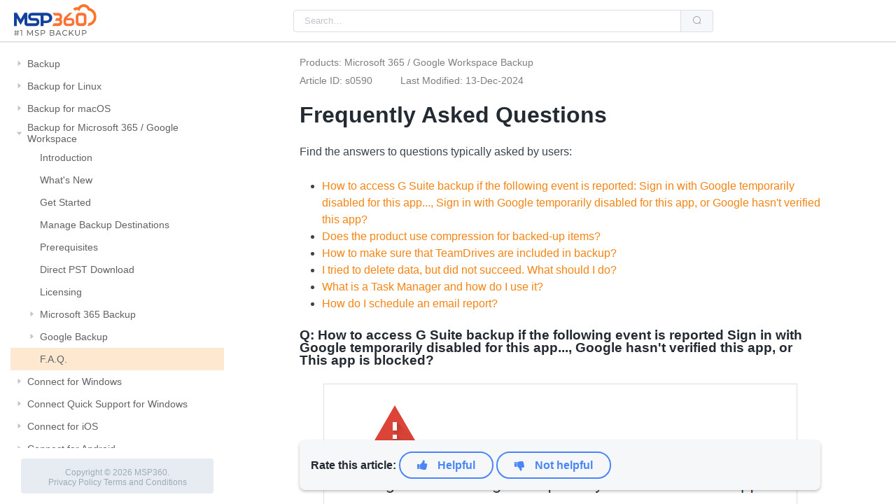

--- FILE ---
content_type: text/html; charset=utf-8
request_url: https://help.msp360.com/cloudberry-backup-for-ms-office-365/faq
body_size: 19114
content:


<!DOCTYPE html>

<html lang="html">
<head>
    <meta name="viewport" content="width=device-width, initial-scale=1.0">
    <title>Frequently Asked Questions</title>
    
        <meta name="description" content="Microsoft 365 / Google Workspace Backup issues -- Sign in with Google temporarily disabled for this app - This app is blocked -  Google hasn&#x27;t verified this app">    

        <meta name="product" content="Microsoft 365 / Google Workspace Backup">
    
    
    
    <!-- Google Tag Manager -->
    <script>
                (function (w, d, s, l, i) {
                    w[l] = w[l] || []; w[l].push({
                        'gtm.start':
                            new Date().getTime(), event: 'gtm.js'
                    }); var f = d.getElementsByTagName(s)[0],
                        j = d.createElement(s), dl = l != 'dataLayer' ? '&l=' + l : ''; j.async = true; j.src =
                            'https://www.googletagmanager.com/gtm.js?id=' + i + dl; f.parentNode.insertBefore(j, f);
                })(window, document, 'script', 'dataLayer', 'GTM-5RNP');</script>
    <!-- End Google Tag Manager -->
    

    <link rel="stylesheet" href="https://cdnjs.cloudflare.com/ajax/libs/element-plus/1.0.2-beta.32/theme-chalk/index.min.css">
    <link rel="stylesheet" href="https://cdnjs.cloudflare.com/ajax/libs/element-plus/1.0.2-beta.32/theme-chalk/display.min.css">
    
    

    
        <link rel="stylesheet" href="/css/styles.min.css?v=LYvrTvW46PZr41llo1xT_6LKsVKrQl0XIZnlqFn1iGc">
    
</head>
<body>
    <!-- Google Tag Manager (noscript) -->
    <noscript>
        <iframe src="https://www.googletagmanager.com/ns.html?id=GTM-5RNP"
                height="0" width="0" style="display:none;visibility:hidden"></iframe>
    </noscript>
    <!-- End Google Tag Manager (noscript) -->

<section class="el-container container-wrapper is-vertical">
    <header class="el-header header">
        <div class="header-container">
            <button type="button" class="el-button menu-alt hidden-sm-and-up el-button--default el-button--large is-plain">
                <i class="el-icon-menu"></i>
            </button>
            
            <div class="input-with-search el-input el-input--small el-input-group el-input-group--append">
                <input id="searchInput" type="search" placeholder="Search" class="el-input__inner" data-ss360-include="['Standalone Products Help']">
                
                <div class="el-input-group__append">
                    <button id="searchBtn" type="button" class="el-button el-button--default el-button--small">
                        <i class="el-icon-search"></i>
                    </button>
                </div>
                
            </div>
            
        </div>
    </header>


    <section class="el-container container">
        <aside class="el-aside" id="nav">
            <section class="el-container is-vertical vertical-container">
                <main class="el-main toc-container">
                    <div class="el-tree tree el-tree--highlight-current"><div class="el-tree-node"><div class="el-tree-node__content"><span class="el-tree-node__expand-icon el-icon-caret-right"></span><span class="custom-tree-node"><a data-headTitle="MSP360 (CloudBerry) Backup | Help Center" href="/cloudberry-backup">Backup</a></span></div></div><div class="el-tree-node"><div class="el-tree-node__content"><span class="el-tree-node__expand-icon el-icon-caret-right"></span><span class="custom-tree-node"><a data-headTitle="MSP360 (CloudBerry) Backup for Linux | Help Center" href="/cloudberry-backup-mac-linux">Backup for Linux</a></span></div></div><div class="el-tree-node"><div class="el-tree-node__content"><span class="el-tree-node__expand-icon el-icon-caret-right"></span><span class="custom-tree-node"><a data-headTitle="MSP360 (CloudBerry) Backup for macOS | Help Center" href="/cloudberry-macos">Backup for macOS</a></span></div></div><div class="el-tree-node"><div class="el-tree-node__content"><span class="el-tree-node__expand-icon el-icon-caret-right expanded"></span><span class="custom-tree-node"><a data-headTitle="Backup for Microsoft 365 / Google Workspace | Help Center" href="/cloudberry-backup-for-ms-office-365">Backup for Microsoft 365 / Google Workspace</a></span></div><div class="el-tree-node__children"><div class="el-tree-node"><div class="el-tree-node__content" style="padding-left:18px"><span class="el-tree-node__expand-icon el-icon-caret-right is-leaf"></span><span class="custom-tree-node"><a data-headTitle="MSP360 (CloudBerry) Backup for Microsoft 365 / Google Workspace - Introduction" href="/cloudberry-backup-for-ms-office-365/intro">Introduction</a></span></div></div><div class="el-tree-node"><div class="el-tree-node__content" style="padding-left:18px"><span class="el-tree-node__expand-icon el-icon-caret-right is-leaf"></span><span class="custom-tree-node"><a data-headTitle="What&#x27;s New | Help Center" href="/cloudberry-backup-for-ms-office-365/whats-new">What&#x27;s New</a></span></div></div><div class="el-tree-node"><div class="el-tree-node__content" style="padding-left:18px"><span class="el-tree-node__expand-icon el-icon-caret-right is-leaf"></span><span class="custom-tree-node"><a data-headTitle="Get Started with Backup for Microsoft 365 / Google Workspace" href="/cloudberry-backup-for-ms-office-365/getting-started">Get Started</a></span></div></div><div class="el-tree-node"><div class="el-tree-node__content" style="padding-left:18px"><span class="el-tree-node__expand-icon el-icon-caret-right is-leaf"></span><span class="custom-tree-node"><a data-headTitle="Manage Backup Destinations" href="/cloudberry-backup-for-ms-office-365/manage-storage">Manage Backup Destinations</a></span></div></div><div class="el-tree-node"><div class="el-tree-node__content" style="padding-left:18px"><span class="el-tree-node__expand-icon el-icon-caret-right is-leaf"></span><span class="custom-tree-node"><a data-headTitle="Backup for Microsoft 365 / Google Workspace - Required Permissions" href="/cloudberry-backup-for-ms-office-365/prerequisites">Prerequisites</a></span></div></div><div class="el-tree-node"><div class="el-tree-node__content" style="padding-left:18px"><span class="el-tree-node__expand-icon el-icon-caret-right is-leaf"></span><span class="custom-tree-node"><a data-headTitle="Direct PST Download" href="/cloudberry-backup-for-ms-office-365/direct-pst-download">Direct PST Download</a></span></div></div><div class="el-tree-node"><div class="el-tree-node__content" style="padding-left:18px"><span class="el-tree-node__expand-icon el-icon-caret-right is-leaf"></span><span class="custom-tree-node"><a data-headTitle="Backup for Microsoft 365 / Google Workspace" href="/cloudberry-backup-for-ms-office-365/licensing">Licensing</a></span></div></div><div class="el-tree-node"><div class="el-tree-node__content" style="padding-left:18px"><span class="el-tree-node__expand-icon el-icon-caret-right"></span><span class="custom-tree-node"><a data-headTitle="Microsoft 365 Backup" href="/cloudberry-backup-for-ms-office-365/office-365">Microsoft 365 Backup</a></span></div></div><div class="el-tree-node"><div class="el-tree-node__content" style="padding-left:18px"><span class="el-tree-node__expand-icon el-icon-caret-right"></span><span class="custom-tree-node"><a data-headTitle="Google Backup (Google Workspace)" href="/cloudberry-backup-for-ms-office-365/g-suite">Google Backup</a></span></div></div><div class="el-tree-node is-current"><div class="el-tree-node__content" style="padding-left:18px"><span class="el-tree-node__expand-icon el-icon-caret-right is-leaf"></span><span class="custom-tree-node"><a data-headTitle="Frequently Asked Questions" href="/cloudberry-backup-for-ms-office-365/faq">F.A.Q.</a></span></div></div></div></div><div class="el-tree-node"><div class="el-tree-node__content"><span class="el-tree-node__expand-icon el-icon-caret-right"></span><span class="custom-tree-node"><a data-headTitle="MSP360 Connect for Windows | Help Center" href="/cloudberry-remote-desktop">Connect for Windows</a></span></div></div><div class="el-tree-node"><div class="el-tree-node__content"><span class="el-tree-node__expand-icon el-icon-caret-right"></span><span class="custom-tree-node"><a data-headTitle="Connect Quick Support | Help Center" href="/connect-quick-support">Connect Quick Support for Windows</a></span></div></div><div class="el-tree-node"><div class="el-tree-node__content"><span class="el-tree-node__expand-icon el-icon-caret-right"></span><span class="custom-tree-node"><a data-headTitle="MSP360Connect for iOS | Help Center" href="/remote-assistant-ios">Connect for iOS</a></span></div></div><div class="el-tree-node"><div class="el-tree-node__content"><span class="el-tree-node__expand-icon el-icon-caret-right"></span><span class="custom-tree-node"><a data-headTitle="MSP360 Connect for Android | Help Center" href="/connect-for-android">Connect for Android</a></span></div></div><div class="el-tree-node"><div class="el-tree-node__content"><span class="el-tree-node__expand-icon el-icon-caret-right"></span><span class="custom-tree-node"><a data-headTitle="Connect for macOS | Help Center" href="/remote-desktop-for-macos">Connect for macOS</a></span></div></div><div class="el-tree-node"><div class="el-tree-node__content"><span class="el-tree-node__expand-icon el-icon-caret-right"></span><span class="custom-tree-node"><a data-headTitle="MSP360 (CloudBerry) Drive | Help Center" href="/cloudberry-drive">MSP360 (CloudBerry) Drive</a></span></div></div><div class="el-tree-node"><div class="el-tree-node__content"><span class="el-tree-node__expand-icon el-icon-caret-right"></span><span class="custom-tree-node"><a data-headTitle="CloudBerry Explorer All In One for Windows | Help Center" href="/explorer">Explorer for Windows</a></span></div></div><div class="el-tree-node"><div class="el-tree-node__content"><span class="el-tree-node__expand-icon el-icon-caret-right"></span><span class="custom-tree-node"><a data-headTitle="Explorer for macOS | Help Center" href="/explorer-for-macos">Explorer for macOS</a></span></div></div><div class="el-tree-node"><div class="el-tree-node__content"><span class="el-tree-node__expand-icon el-icon-caret-right"></span><span class="custom-tree-node"><a data-headTitle="Snapshot Driver for Linux (beta)" href="/snapshot-driver">Snapshot Driver for Linux (beta)</a></span></div></div><div class="el-tree-node"><div class="el-tree-node__content"><span class="el-tree-node__expand-icon el-icon-caret-right"></span><span class="custom-tree-node"><a data-headTitle="CloudBerry Central | Help Center" href="/cloudberry-central">CloudBerry Central</a></span></div></div><div class="el-tree-node"><div class="el-tree-node__content"><span class="el-tree-node__expand-icon el-icon-caret-right"></span><span class="custom-tree-node"><a data-headTitle="Third-Party Contributions | Help Center" href="/third-party">Third-Party Contributions</a></span></div></div><div class="el-tree-node"><div class="el-tree-node__content"><span class="el-tree-node__expand-icon el-icon-caret-right is-leaf"></span><span class="custom-tree-node"><a data-headTitle="Learn More | Help Center" href="/learn-more">Learn More</a></span></div></div><div class="el-tree-node"><div class="el-tree-node__content"><span class="el-tree-node__expand-icon el-icon-caret-right is-leaf"></span><span class="custom-tree-node"><a data-headTitle="About MSP360 (CloudBerry Lab) | Help Center" href="/about-cloudberry-lab">About MSP360 (CloudBerry)</a></span></div></div><div class="el-tree-node"><div class="el-tree-node__content"><span class="el-tree-node__expand-icon el-icon-caret-right is-leaf"></span><span class="custom-tree-node"><a data-headTitle="Contact Sales | Help Center" href="/contact-us">Contact Sales</a></span></div></div><div class="el-tree-node"><div class="el-tree-node__content"><span class="el-tree-node__expand-icon el-icon-caret-right is-leaf"></span><span class="custom-tree-node"><a data-headTitle="Contact support team" href="/technical-support">Technical Support</a></span></div></div></div>
                </main>
            </section>
        </aside>
        <section class="el-container">
            <main class="el-main main-side" >
                <div id="content">
                    <div class="content">
<div class="attributes-div"><div><span>Products: Microsoft 365 / Google Workspace Backup</span></div><div><span>Article ID: s0590</span><span>Last Modified: 13-Dec-2024</span></div></div>                        <h1>Frequently Asked Questions</h1>
<p>Find the answers to questions typically asked by users:</p>
<ul>
<li><a href="/cloudberry-backup-for-ms-office-365/faq#access">How to access G Suite backup if the following event is reported: Sign in with Google temporarily disabled for this app..., Sign in with Google temporarily disabled for this app, or Google hasn't verified this app?</a></li>
<li><a href="/cloudberry-backup-for-ms-office-365/faq#comp">Does the product use compression for backed-up items?</a></li>
<li><a href="/cloudberry-backup-for-ms-office-365/faq#teamdrives">How to make sure that TeamDrives are included in backup?</a></li>
<li><a href="/cloudberry-backup-for-ms-office-365/faq#alternative">I tried to delete data, but did not succeed. What should I do?</a></li>
<li><a href="/cloudberry-backup-for-ms-office-365/faq#taskmgr">What is a Task Manager and how do I use it?</a></li>
<li><a href="/cloudberry-backup-for-ms-office-365/faq#email">How do I schedule an email report?</a></li>
</ul>
<p><a name="access"></a></p>
<h3>Q: How to access G Suite backup if the following event is reported <strong>Sign in with Google temporarily disabled for this app...</strong>,  Google hasn't verified this app, or <strong>This app is blocked</strong>?</h3>
<p><img src="/content/images/trouble1.png" alt="" /></p>
<p><img src="/content/images/trouble3.png" alt="" /></p>
<p><img src="/content/images/trouble2.png" alt="" /></p>
<h3>A: Please, perform the following steps to add MSP Google Apps Backup to the trusted application list:</h3>
<ol>
<li><p>Sign in to https://admin.google.com/ with your super administrator.</p>
</li>
<li><p>Click <strong>Main Menu &gt; Security &gt; Access and Data Control &gt; API Controls &gt; Manage Third-Party App Access</strong></p>
</li>
<li><p>Add two MSP Google Apps Backup web applications with the following OAuth Client IDs to the trusted applications:</p>
</li>
</ol>
<p><strong>101545705208641292657</strong><br />
<strong>76254656058-ue8d5fkuicrfjjhd8c1qngd2goaq3ngs.apps.googleusercontent.com</strong></p>
<p>The following access type should be selected for both applications: <strong>Trusted: Can access all Google Services</strong></p>
<p><img src="/content/images/trust0.png" alt="" /></p>
<p>After you have added both applications you can see them in <strong>Connected apps</strong> grid with <strong>Trusted</strong> status</p>
<p><img src="/content/images/trust1.png" alt="" /></p>
<p><a name="comp"></a></p>
<h3>Q: Does the product use compression for backed-up items?</h3>
<h3>A: Yes. The compression is used by default.</h3>
<p><a name="teamdrives"></a></p>
<h3>Q:  How to make sure that Shared Drives are included in backup?</h3>
<h3>A: To make sure that all the Shared Drives are included in backup routine or to remove excessive ones, select <strong>Shared Drives</strong> in the horizontal bar:</h3>
<p><img src="/content/images/shared-drives.png" alt="" /></p>
<p>Shared Drives backup requires SharePoint/Teams/SharedDrives license for every backed up domain. If you cannot see some drive data, check whether you have enough valid licenses to backup shared drives.</p>
<p><a name="alternative"></a></p>
<h3>I tried to delete data, but did not succeed. What should I do?</h3>
<p>Make sure you specified an alternate email address. For security reasons, you are not allowed to delete any data unless the alternate email address is specified.</p>
<p>To learn how to add or edit an alternative email address, refer to the <a href="/cloudberry-backup-for-ms-office-365/g-suite/account-settings">Account Settings</a> chapter.</p>
<p><a name="taskmgr"></a></p>
<h3>Q: What is a Task Manager and how do I use it?</h3>
<h3>A: A task manager is a management tool of the G Suite backup that allows you to manage registered tasks: run backup jobs, pause or cancel them.</h3>
<p>To open the task manager, select <strong>Task Manager</strong> in the user menu to the right of the horizontal bar:</p>
<p><img src="/content/images/office-taskmanager.png" alt="" /></p>
<p>Task Manager provides you with all important information regarding the backup process:</p>
<ul>
<li><strong>User Name</strong>. Name of the user currently being backed up</li>
<li><strong>Name</strong>. Name of the service being backed up (i.e. Mail, Drive, Contacts, Team Drives, etc.)</li>
<li><strong>Task</strong>. The type of task (i.e. <strong>Backup</strong>, <strong>Restore</strong>, <strong>Deletion</strong>)</li>
<li><strong>Start Time</strong>. Task starting time</li>
<li><strong>Duration</strong>. Task duration</li>
<li><strong>Status</strong>. Current task status (<strong>Running</strong>, <strong>Finished</strong>, <strong>Failed</strong>, <strong>Queued</strong>)</li>
<li><strong>Progress</strong>. A progress bar for selected task</li>
<li><strong>Actions</strong>. Available actions for this task (<strong>Cancel</strong>, <strong>Pause</strong>, <strong>Restart</strong>).</li>
</ul>
<p>Be sure to check the <strong>Task Manager</strong> after starting a backup job, or use <strong>Email Reporting</strong> to receive reports directly into your Inbox.</p>
<p><a name="email"></a></p>
<h3>Q: How do I schedule an Email Report?</h3>
<h3>A: To schedule the e-mail report on your current backup activity, proceed as follows:</h3>
<ol>
<li><p>In the user menu to the right of the horizontal bar, select <strong>Reports</strong>.</p>
</li>
<li><p>Switch to the <strong>Email Report</strong> tab.</p>
</li>
<li><p>Enable <strong>Email Report</strong>.</p>
</li>
</ol>
<p>Specify email report settings. The following settings are available:</p>
<ul>
<li><strong>Contact Email</strong>. The email address where reports are to be sent</li>
<li><strong>Time zone</strong>. Preferred time-zone (in UTC format)</li>
<li><strong>Send time</strong>. Time of a day when a report is sent</li>
<li>Report period. Select the preferred email report period. The following periods are available:
<ul>
<li>Daily</li>
<li>Weekly
<ul>
<li>Day of week</li>
</ul>
</li>
<li>Monthly
<ul>
<li>Day of the month.</li>
</ul>
</li>
</ul>
</li>
</ul>
<p>Once you are done with settings, click <strong>Save</strong>.</p>

                    </div>
                </div>
                
                
            </main>
        </section>
    </section>

    </section>
    

    <div style="display:none">https://git.cloudberrylab.com/egor.m/doc-help-std.git</div>
    <div style="display:none">Production</div>
    
    

    
        <script type="module" src="/js/help.min.js?v=ojRD4TdrEwlwxFc_zF6zoCDR8C4pUanfMew2duVDNrU"></script>
    

    <script async src="https://js.sitesearch360.com/plugin/bundle/12968.js"></script>
    </body>
</html>

--- FILE ---
content_type: application/javascript;charset=UTF-8
request_url: https://js.sitesearch360.com/plugin/bundle/12968.js
body_size: 607
content:
(function(){window.ss360Config={"suggestions":{"linksOpenNewTab":true},"searchBox":{"selector":"#searchInput","searchButton":"#searchBtn","placeholder":"Search…"},"results":{"linksOpenNewTab":true,"fullScreenConfig":{},"showAlternativeImages":false,"integrationType":"embed","moreResultsPagingSize":24,"embedConfig":{"contentBlock":"#content"}},"layout":{"mobile":{"showImages":false},"desktop":{"showUrl":true,"showImages":false}},"filters":{"enabled":true,"position":"top"},"dataPoints":{"direction":"column"},"siteId":"help.mspbackups.com"};try{var ss360Callbacks = {};ss360Callbacks['callbacks.postSearch']=function(a){helpPage.postSearchCallback()};;ss360Callbacks['callbacks.init']=function(){window.SS360.changeConfig("callbacks.resultsPreloaded",function(){helpPage.resultsPreloadedCallback()})};;Object.keys(ss360Callbacks).forEach(function(s){var l=window['ss360Config'],n=s.split(".");n.forEach(function(a,c){c!==n.length-1?(void 0!==l[a]||(l[a]={}),l=l[a]):l[a]=ss360Callbacks[s]})});}catch(err){console.error(err);}if(document.getElementById("ss360-bundle-js")!==null){if('initializeSs360' in window){window.initializeSs360();}}else{var e=document.createElement("script");e.setAttribute("id", "ss360-bundle-js");e.src="https://cdn.sitesearch360.com/v14/sitesearch360-v14.frozen.021e55da7c3c18ad2ad0075756a74437.js";e.setAttribute("defer","defer");var body=document.getElementsByTagName("body")[0];if(body){body.appendChild(e);}else{(document.attachEvent?"complete"===document.readyState:"loading"!==document.readyState)?document.getElementsByTagName("body")[0].appendChild(e):document.addEventListener("DOMContentLoaded",function(){document.getElementsByTagName("body")[0].appendChild(e)});}}})();

--- FILE ---
content_type: image/svg+xml
request_url: https://help.msp360.com/images/Logo_square.svg
body_size: 4593
content:
<?xml version="1.0" encoding="UTF-8"?>
<svg width="70" height="70" fill="none" version="1.1" viewBox="0 0 70 70" xmlns="http://www.w3.org/2000/svg">
 <g transform="translate(.674 10.351)">
  <path d="m18.365 9.8889 9e-4 8.9661v0.0014c0 2.7557 2.2077 4.9895 4.9306 4.9895h14.194c4.6089 0 7.1487-2.5543 7.1487-7.1952 0-3.296-1.3039-7.2271-7.5195-7.2271h-4.9022c-2.3483 0-2.6191-1.2404-2.6191-2.1747 0-1.4427 0.7548-2.1757 2.2474-2.1757h15.13v18.772h5.0061v-5.4319h4.9032c6.8316 0 10.409-4.1142 10.409-9.1802 0-5.0679-3.5776-9.1791-10.373-9.1791h-24.949c-1.5794 0-2.9106 0.30694-3.973 0.90242-1.9737 1.1038-3.0228 3.1982-3.0228 6.1562 0 2.2444 0.6142 4.787 3.0228 6.1358 1.0633 0.5955 2.4776 0.9586 4.3438 0.9586h4.8664c2.5171 0 2.8096 1.3169 2.8096 2.3093 0 1.5125-0.8302 2.3103-2.4049 2.3103l-14.244 0.0222v-18.849h-4.9815l-0.0245 0.045509-6.6665 11.85-6.6911-11.895h-5.007l-3.5216e-5 23.845h5.007l3e-5 -14 6.6911 11.894zm38.77 4.1175h-5.1522v-8.9332h5.1872c2.9332 0 4.8682 1.8213 4.8682 4.4666 0 2.6424-1.935 4.4666-4.9032 4.4666z" clip-rule="evenodd" fill="#12429d" fill-rule="evenodd"/>
  <g fill="#f74e00">
   <path d="m45.948 37.079c-0.9283-1.1309-2.3755-1.9755-4.5928-2.218-0.4244-0.0468-0.8752-0.0702-1.3554-0.0702h-5.4519l9.1648-9.4262-5.6575-0.0087-7.4741 7.5033c-1.666 1.7135-2.6018 4.0366-2.6018 6.4602v2.779c0 1.6998 0.34 3.5661 1.4974 4.9834 0.9292 1.1319 2.3784 1.9755 4.5928 2.217h6.2997c2.5829 0 4.5094-0.824 5.6934-2.3845 0.9102-1.1962 1.3828-2.8287 1.3828-4.8529 0-1.6998-0.339-3.5651-1.4974-4.9824zm-3.0774 5.3857c0 1.5215-0.8212 2.3241-2.3812 2.3241l-5.9434 0.0205c-1.0893 0.0039-1.9862-0.8952-1.991-2.0144v-1.7154c0-1.5225 0.8222-2.3251 2.3803-2.3251l5.9444-0.0205c1.0883-0.0039 1.9862 0.8952 1.9909 2.0154z" clip-rule="evenodd" fill-rule="evenodd"/>
   <path d="m25.4 35.032c-0.2017 0.8553-0.5436 1.6823-1.0873 2.4011 0.5617 0.7423 0.9083 1.6005 1.1072 2.4878 0.1686 0.7423 0.2321 1.506 0.2321 2.2356 0 4.5791-2.4598 7.101-6.9248 7.101h-10.463l2.5517-5.0496h8.0376c1.4776 0 2.2249-0.7374 2.2249-2.1888 0-0.7929-0.1885-1.803-1.6405-2.0991h-6.5781l2.5034-5.038 4.3608-0.0107c1.1915-0.3672 1.3544-1.2907 1.3544-2.028 0-1.4514-0.7473-2.4304-2.2249-2.4304h-7.1189l-2.7733-4.9834 9.7662 0.1763c4.465 0 6.9248 2.5219 6.9248 7.1011 0 0.7607-0.0682 1.5556-0.252 2.3251z"/>
   <path d="m68.64 32.106c0.0076 0.1374 0.0104 0.2728 0.0104 0.4121v9.2655h-0.0028c0.0029 0.0866 0.0028 0.1714 0.0028 0.2542 0 2.519-0.7378 4.4184-2.1377 5.6185-1.1669 1.0131-2.7941 1.5381-4.8372 1.5381h-4.93c-0.0632 0-0.1264-1e-3 -0.1896-2e-3h-8e-4c-0.1051-9e-4 -0.2084-0.0048-0.3107-0.0087-0.0221-0.0012-0.0439-0.0024-0.0656-0.0036l-0.0404-0.0023c-0.0328-0.0013-0.0656-0.0034-0.0984-0.0056-0.0165-0.0011-0.0329-0.0022-0.0494-0.0031-0.0966-0.0069-0.1913-0.0147-0.2851-0.0234-0.0038-1e-3 -0.0076-1e-3 -0.0114-2e-3 -0.0464-0.0048-0.0918-0.0097-0.1373-0.0146-0.9263-0.1032-1.7494-0.3341-2.4626-0.6877-0.0474-0.0234-0.0947-0.0477-0.1412-0.0721-0.1146-0.0604-0.2254-0.1237-0.3334-0.1909-0.0445-0.0273-0.088-0.0545-0.1316-0.0828-0.0123-0.0087-0.0246-0.0165-0.036-0.0243-0.0398-0.0263-0.0786-0.0536-0.1175-0.0809-0.0177-0.0124-0.0354-0.0251-0.0531-0.0379-0.021-0.0152-0.0418-0.0305-0.0624-0.0459-0.0218-0.0155-0.0426-0.0321-0.0644-0.0487-0.0091-0.0071-0.0183-0.0142-0.0275-0.0213-0.0186-0.0143-0.0372-0.0286-0.0549-0.0429-0.0559-0.0449-0.1108-0.0906-0.1648-0.1374-1.4009-1.2001-2.1387-3.0995-2.1387-5.6185 0-0.1092 0.0026-0.2184 0.0053-0.3319l4e-4 -0.0149v-9.4535c0-0.0448 0.0018-0.0867 0.0047-0.1315 0.0189-0.602 0.0824-1.1659 0.1913-1.692 0.3107-1.5263 0.9879-2.7245 2.0033-3.5719 1.1584-0.9731 2.7657-1.4777 4.7718-1.4777h4.93c2.0071 0 3.6097 0.5046 4.7728 1.4806 1.363 1.1358 2.1179 2.9125 2.1917 5.261zm-4.606 9.5597h0.0075v-9.0083c0-0.1208-0.0047-0.2328-0.0151-0.3439-0.1108-1.2342-0.8591-1.8634-2.2268-1.8634h-5.1801c-1.3639 0-2.1122 0.6292-2.2249 1.8634-0.0094 0.1111-0.0151 0.2231-0.0151 0.3439v9.0083h0.0076c-0.0048 0.0818-0.0076 0.1597-0.0076 0.2357 0 0.8933 0.2813 1.5176 0.8392 1.8673 0.0227 0.0156 0.0454 0.0293 0.0682 0.0409 0.0454 0.0273 0.0937 0.0517 0.143 0.0741 0.017 0.0078 0.0341 0.0156 0.0521 0.0224 0.0388 0.0165 0.0786 0.0321 0.1193 0.0467 0.0108 0.0041 0.0218 0.0078 0.0329 0.0115 0.0105 0.0034 0.021 0.0067 0.0315 0.01l3e-4 1e-4c0.0274 0.0087 0.0548 0.0174 0.0831 0.0252 0.0341 0.0088 0.0682 0.0175 0.1042 0.0263 0.0042 0.0011 0.0083 0.0021 0.0125 0.0031 0.0034 7e-4 0.0068 0.0013 0.0102 0.0018 0.0284 0.0068 0.0578 0.0126 0.0881 0.0175 0.0777 0.0156 0.1582 0.0273 0.2425 0.036 0.0161 2e-3 0.0322 0.0039 0.0492 0.0049 0.0303 0.0029 0.0616 0.0059 0.0938 0.0078 0.0398 0.0029 0.0805 0.0049 0.1222 0.0058 0.0057 1e-3 0.0113 1e-3 0.017 1e-3 0.03 7e-4 0.0604 0.0014 0.0912 0.0017 0.0131 2e-4 0.0263 3e-4 0.0395 3e-4h5.1801c1.4899 0 2.2419-0.7423 2.2419-2.2044 0-0.076-0.0019-0.1539-0.0075-0.2357z" clip-rule="evenodd" fill-rule="evenodd"/>
  </g>
 </g>
</svg>
